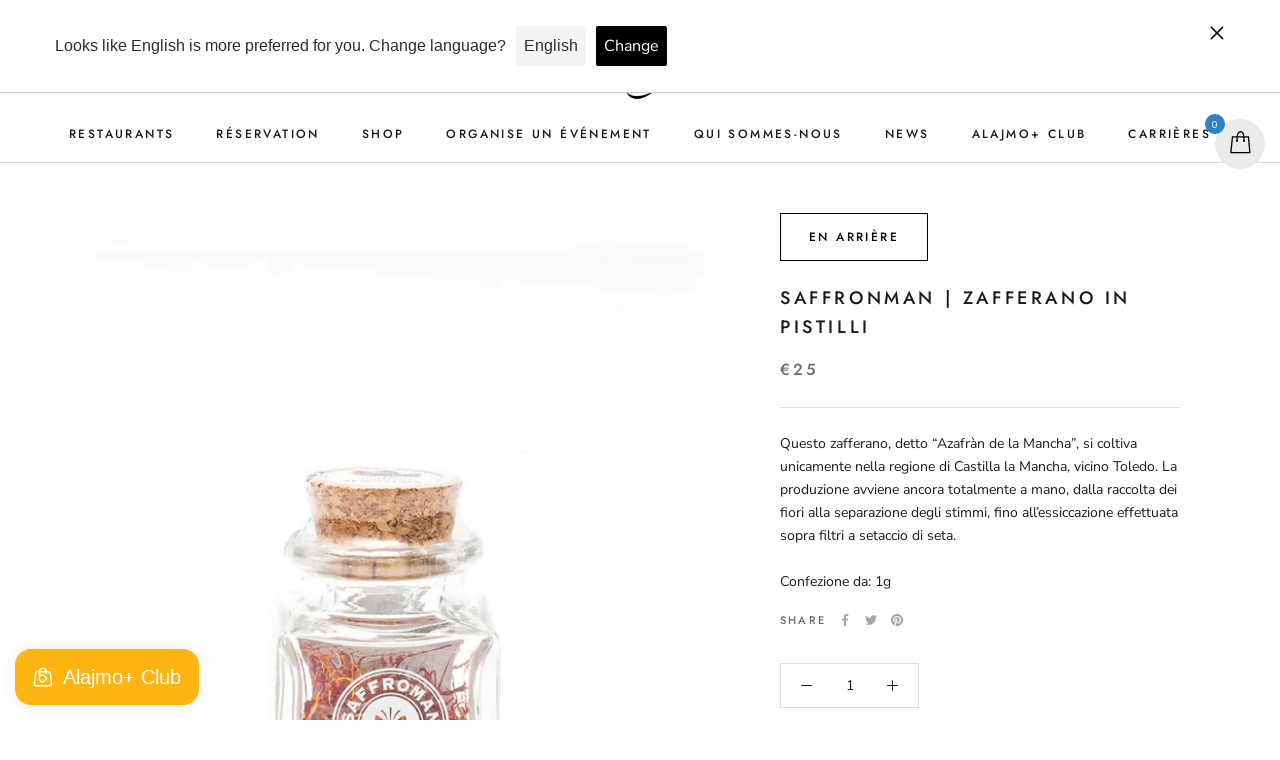

--- FILE ---
content_type: application/javascript; charset=utf-8
request_url: https://cs.iubenda.com/cookie-solution/confs/js/83449289.js
body_size: 190
content:
_iub.csRC = { consApiKey: '9E6nAUgki5YyCNhuEXMHNBGMdIUSvTYM', consentDatabasePublicKey: 'aU6dN6OVzr0U35ArGABaAHfkWK9BbHUY', showBranding: false, publicId: 'a35430ff-6db6-11ee-8bfc-5ad8d8c564c0', floatingGroup: false };
_iub.csEnabled = true;
_iub.csPurposes = [4,3,1,5,2,"sh","s","sd9"];
_iub.cpUpd = 1731074697;
_iub.csT = 1.0;
_iub.googleConsentModeV2 = true;
_iub.totalNumberOfProviders = 10;
_iub.csSiteConf = {"askConsentAtCookiePolicyUpdate":true,"countryDetection":true,"enableFadp":true,"enableLgpd":true,"enableUspr":true,"floatingPreferencesButtonDisplay":"bottom-right","lgpdAppliesGlobally":false,"perPurposeConsent":true,"preferenceCookie":{"expireAfter":180},"siteId":2481782,"usprPurposes":"s,sh,adv","whitelabel":false,"cookiePolicyId":83449289,"lang":"it","banner":{"acceptButtonCaptionColor":"white","acceptButtonColor":"#af9760","acceptButtonDisplay":true,"backgroundColor":"#000001","closeButtonRejects":true,"customizeButtonCaptionColor":"white","customizeButtonColor":"#af9760","customizeButtonDisplay":true,"explicitWithdrawal":true,"listPurposes":true,"ownerName":"Alajmo","position":"bottom","rejectButtonCaptionColor":"white","rejectButtonColor":"#af9760","rejectButtonDisplay":true,"showPurposesToggles":true,"showTotalNumberOfProviders":true,"textColor":"white"}};
